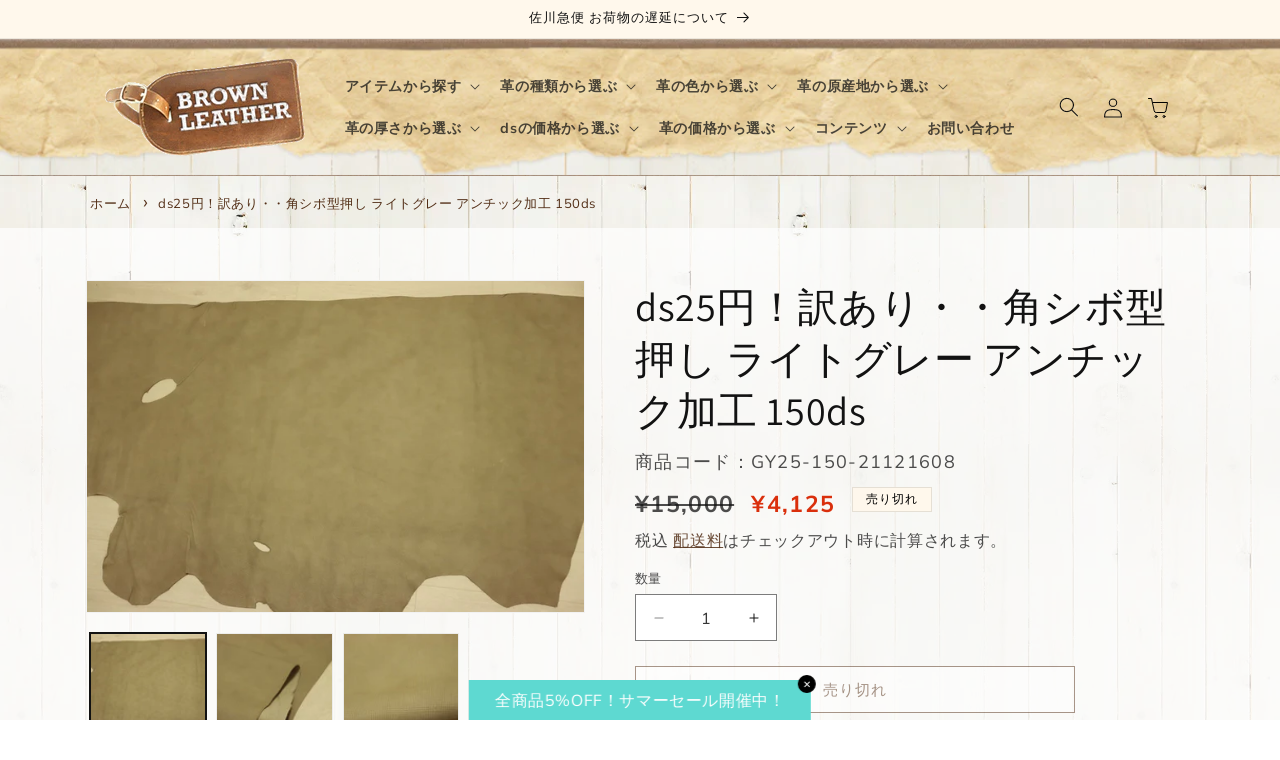

--- FILE ---
content_type: text/css
request_url: https://brown-leather.ne.jp/cdn/shop/t/4/assets/style.css?v=107800537403728805081736240312
body_size: 3762
content:
/** Shopify CDN: Minification failed

Line 1281:17 Unexpected "("

**/
@charset "utf-8";

/* CSS Document */
a {
  color: rgba(var(--color-link), var(--alpha-link));
}


.mb5 {
    margin-bottom: 0.5vw;
}

.mb10 {
    margin-bottom: 1vw;
}

.mb15 {
    margin-bottom: 1.5vw;
}

.mb20 {
    margin-bottom: 2vw;
}

.mb30 {
    margin-bottom: 3vw;
}

.mb40 {
    margin-bottom: 4vw;
}

.mb50 {
    margin-bottom: 5vw;
}

.mb60 {
    margin-bottom: 6vw;
}

.mt5 {
    margin-top: 5vw;
}

.mt10 {
    margin-top: 1vw;
}

.mt15 {
    margin-top: 1.5vw;
}

.mt20 {
    margin-top: 2vw;
}

.mt30 {
    margin-top: 3vw;
}

.mt40 {
    margin-top: 4vw;
}

.mt50 {
    margin-top: 5vw;
}

.mt60 {
    margin-top: 6vw;
}

.mr3 {
    margin-right: 0.3vw;
}

.mr5 {
    margin-right: 0.5vw;
}

.mr10 {
    margin-right: 1vw;
}

.mr15 {
    margin-right: 1.5vw;
}

.mr20 {
    margin-right: 2vw;
}

.pb10 {
    padding-bottom: 1vw;
}

.pb15 {
    padding-bottom: 1.5vw;
}

.pb20 {
    padding-bottom: 2vw;
}

.pb30 {
    padding-bottom: 3vw;
}

.pb40 {
    padding-bottom: 4vw;
}

.pb50 {
    padding-bottom: 5vw;
}

.pb60 {
    padding-bottom: 6vw;
}

.pt10 {
    padding-top: 1vw;
}

.pt15 {
    padding-top: 1.5vw;
}

.pt20 {
    padding-top: 2vw;
}

.pt30 {
    padding-top: 3vw;
}

.pt40 {
    padding-top: 4vw;
}

.pt50 {
    padding-top: 5vw;
}

.pt60 {
    padding-top: 6vw;
}

.pb10 {
    padding-bottom: 1vw;
}

.pr10 {
    padding-right: 1vw;
}

.pr15 {
    padding-right: 1.5vw;
}

.pr20 {
    padding-right: 2vw;
}

.center {
    text-align: center;
}

.txt-large {
    font-size: larger;
}

.txt-small {
    font-size: smaller;
}

hr {
    margin: 25px 0;
}

.policies-link {
    padding: 1vw;
}

.policies-link li {
    margin-bottom: 0.3vw;
}


/* top info blog list */
.top-infoblock-container{
    width: 90%;
    text-align: center;
    margin: 40px auto;
    max-width: 1100px;
    background-color: #ffffffb3;
    padding: 40px 2vw;
}

.top-infoblock-listcont{
    width: 80%;
    min-width: 390px;
    list-style: none !important;
    padding-inline-start: unset !important;
    margin:0 auto;
}

.top-infoblock-list{
    border-bottom: 1px dotted #aaa;
    padding: 8px 0;
    display: flex;
    justify-content: left;
    flex-wrap: nowrap;
}

.top-info-date{
    display: block;
    min-width: 150px;
    text-align: left;
    display: flex;
    align-items: center;
}

.top-info-articlelink{
    display: block;
    margin-left: 8px;
    display: flex;
    align-items: center;
  text-decoration:none!important;
}

.top-info-articlelink h2{
    font-size: 1.6rem;
  text-align:left;
  line-height:1.8;
}


@media screen and (max-width: 767px) {
    .blog__title {
      font-size: 1.8rem;
    }
    .top-infoblock-container{
        width: 90%;
        text-align: center;
        margin: 0 auto;
    }
    
        .top-infoblock-listcont{
        width: 100%;
        min-width: unset;
        padding-inline-start: unset !important;
    }
    
        .top-infoblock-list{
        padding: 8px 0;
        display: flex;
        flex-direction: column;
        justify-content: left;
        flex-wrap: wrap;
    }
    
    .top-info-date{
        display: block;
        width: 100%;
        text-align: left;
        font-size: 1rem;
    }
    
    .top-info-articlelink{
        display: block;
        text-align: left;
    }
    .top-info-articlelink h2{
        /*font-size: 1.2rem;*/
    }
}


/*トップページ*/
.header{
  max-width: 100%;
}
.header__inline-menu {
    font-weight: 600;
}

.header-wrapper {
    /*background-image: url("/cdn/shop/files/container-bg.jpg");*/
    background: url(/cdn/shop/files/container-bg-trim.png?v=1719818318);
    padding: 0 55px;
    background-size: cover;
    background-position: top;
}

@media only screen and (max-width:749px) {
.header-wrapper {
    padding: 0 1rem;
}
}

.bg-wht, .color-scheme-4dc0a530-74ab-4868-ae6a-8edc163671c9, .article-template, #shopify-section-template--17941888041202__main{
    background-color:rgba(255, 255, 255, 0.7) !important;
    padding: 40px 2vw;
    margin-top: 1rem;
}

.img-border{
	border:2px solid  #522E16;
}

.info-renewal-contact{
	margin:3vw 0;
	padding:1.5vw 0;
	text-align:center;
	border:6px dotted #522E16;
	border-radius:8px;
}

.banner--mobile-bottom .banner__box {
    padding: 2rem !important;
}

/*news blog layout*/

.page-container{
    background-image: url("/cdn/shop/files/bl-bg.jpg");
}

.blog-vertical-list {
    width: 90%;
    margin: 1vw auto;
}

.list-vertical-inner {
    display: flex;
    align-items: baseline;
    justify-content: left;
    border-bottom: 1px dotted #aaa;
}

.list-vertical-inner:last-child {
    display: flex;
    align-items: baseline;
    justify-content: left;
    border-bottom: unset;
}

.list-vertical-inner a {
    display: block;
}

.blog-v-date {
    display: block;
    margin-right: 1vw;
    color: #522e16;
}

.blog-v__title {
    font-size: 1.2rem;
    margin: 14px 0 12px 0;
}

.line-bnr {
  width:50%;
}


/*contents layout*/
.contents-half-spfull{
	display:flex;
	flex-wrap:nowrap;
	justify-content:space-between;
  align-items: center;
}

.contents-half-spfull-inner{
	width:48%;
	text-align:left;
}

.contents-half-spfull-inner img{
	width:100%;
}

/*contents-quarter-spfull*/
.contents-quarter-spfull{
	display:flex;
	flex-wrap:nowrap;
    flex-direction: row-reverse;
	justify-content:space-between;
    align-items: center;
    padding: 10px;
}

.contents-quarter-spfull-inner{
	width:48%;
	text-align:left;
}

.contents-quarter-spfull-inner img{
	width:100%;
}

/*newsletter layout*/
.newsletter-half-spfull{
	display:flex;
	flex-wrap:nowrap;
	justify-content:space-between;
  align-items: center;
}

.newsletter-half-spfull-left{
	width:48%;
	text-align:center;
}

.newsletter-half-spfull-right{
	width:48%;
	text-align:center;
}


/*ボタン*/
.btn__content{
    width:144px;
    height:40px;
    line-height:40px;
}
.btn__content a{
    display:block;
    width:100%;
    height:100%;
    text-decoration: none;
    background:#61371a;
    text-align:center;
    color:#FFFFFF;
    font-size:14px;
    font-weight:bold;
    border-radius:10px;
    -webkit-border-radius:10px;
    -moz-border-radius:10px;
    box-shadow:5px 5px 0px 0px #DEDEDE ;
    text-shadow:0px 0px 0px #FFFFFF ;
    transition: .3s;
}
.btn__content a:hover{
    background:#DBAE95;
    color:#FFFFFF;
    margin-left:5px;
    margin-top:5px;
    box-shadow:none;
}

/*ボタンレイアウト*/
.btn__rayout{
  display: flex;
  flex-wrap: wrap;
  justify-content: center; /* 中央寄せ */
      width: 100%;
    padding-top: 0px; /* 上との距離 */
    padding-bottom: 8px;
}

.btn__rayout .btn__item{
  padding: 3px; /* 周りとの距離 */
}

.btn__rayout2{
  display: flex;
  flex-wrap: wrap;
  justify-content: center; /* 中央寄せ */
      width: 100%;
    padding-top: 0px; /* 上との距離 */
    padding-bottom: 8px;
}

.btn__rayout2 .btn__item2{
  padding: 10px; /* 周りとの距離 */
}

/*drawer-menu-function*/

#drawer-checkbox {
    display: none;
}

#drawer-icon {
    cursor: pointer;
    display: inline-block;
    height: 60px;
    position: absolute;
    width: 60px;
    top: 70px;
    left: 0;
    z-index: 2000;
}

#drawer-icon:before {
    content: "menu";
    color: #522e16;
    font-size: 12px;
    position: absolute;
    top: -10px;
    left: 14px;
}

#drawer-icon span {
    background: #522e16;
    border-radius: 4px;
    display: block;
    height: 12%;
    left: 50%;
    margin: -8% 0 0 -42%;
    position: absolute;
    top: 50%;
    transition: all 0.3s ease-in-out;
    width: 84%;
}

#drawer-icon span::before,
#drawer-icon span::after {
    -webkit-transform: rotate(0);
    background: #522e16;
    border-radius: 4px;
    content: "";
    display: block;
    height: 100%;
    left: 50%;
    margin: -8% 0 0 -50%;
    position: absolute;
    top: 50%;
    transform: rotate(0);
    transition: all 0.3s ease-in-out;
    width: 100%;
}

#drawer-icon span::before {
    margin-top: -41%;
}

#drawer-icon span::after {
    margin-top: 25%;
}

#drawer-checkbox:checked~#drawer-icon span {
    background: rgba(51, 51, 51, 0);
}

#drawer-checkbox:checked~#drawer-icon span::before,
#drawer-checkbox:checked~#drawer-icon span::after {
    content: "";
    display: block;
    height: 100%;
    left: 50%;
    margin: -8% 0 0 -42%;
    position: absolute;
    top: 50%;
    width: 100%;
}

#drawer-checkbox:checked~#drawer-icon span::before {
    -webkit-transform: rotate(-45deg);
    transform: rotate(-45deg);
}

#drawer-checkbox:checked~#drawer-icon span::after {
    -webkit-transform: rotate(45deg);
    transform: rotate(45deg);
}

#drawer-checkbox:checked~#drawer-content {
    transform: translateX(0);
    box-shadow: 6px 0 25px rgba(0, 0, 0, 0.16);
}

#drawer-close {
    display: none;
    position: fixed;
    z-index: 39;
    top: 0;
    left: 0;
    width: 100%;
    height: 100%;
    background: #000;
    opacity: 0;
    transition: all 0.3s ease-in-out 0s;
}

#drawer-checkbox:checked~#drawer-close {
    display: block;
    opacity: 0.3;
}


/*drawer-menu-inner*/

#drawer-content {
    position: fixed;
    top: 0;
    left: 0;
    z-index: 40;
    width: 40vw;
    min-width: 250px;
    height: 100%;
    background: #fff;
    transition: all 0.3s ease-in-out 0s;
    transform: translateX(-100%);
}

.drawer-inner {
    position: absolute;
    right: 0;
    background: #fff;
    top: 130px;
    width: 100%;
    overflow: auto;
    -webkit-overflow-scrolling: touch;
  height:100%;
  padding-bottom:200px;
}


.drawer-inner h2 {
    padding: 10px 0;
    text-align: center;
    background-color: #522e16;
    color: #fff;
    margin: 0;
}

a.catlink-lv1 {
    display: flex;
    padding: 0 0 0 1vw;
    border-bottom: 1px solid #522e16;
    background-color: #f8f8f8;
    margin-bottom: 0;
    transition: .6s;
    justify-content: space-between;
    align-items: baseline;
}

a.catlink-lv1::after {
    color: #522e16;
    font-family: "FontAwesome";
    content: "\f105";
    display: block;
    margin-right: 1vw;
}

a.catlink-lv1:hover {
    text-decoration: none;
    opacity: .7;
}

a.catlink-lv1>h3 {
    font-size: 1.1rem;
    color: #522e16;
    margin: 12px 0;
    display: block;
}

h3.cattitle-lv1 {
    font-size: 1.1rem;
    color: #522e16;
    padding: 12px 0 12px 1vw;
    border-bottom: 1px dotted #522e16;
    margin-bottom: 0;
}

.cat-linknone {
    padding: 12px 0 12px 1vw;
    border-bottom: 1px solid #522e16;
    background-color: #f8f8f8;
    margin-bottom: 0;
    font-size: 1.1rem;
    color: #522e16;
    margin-bottom: 0;
}

.category-list>li {
    border-bottom: 1px dotted #ccc;
    opacity: 1;
    padding-top: 10px;
    padding-bottom: 10px;
    padding-left: 2.5vw;
    font-size: 1rem;
    background-color: #f8f8f8;
}

.category-list>li>a {
    display: block;
}

.category-list>li>a:hover {
    text-decoration: none;
}

.accordion-checkbox {
    /* checbox */
    display: none;
}

.accordion-trigger {
    /* label */
    text-align: left;
    box-sizing: border-box;
    cursor: pointer;
    display: block;
    padding: 15px 0 15px 2vw;
    padding-right: 42px;
    /* padding + icon width */
    border-bottom: 1px solid #ccc;
    background-color: #fff2f8;
    position: relative;
    width: 100%;
    font-weight: bold;
    font-size: 1rem;
}

.drawer-catlist-catch {
    font-size: .8rem;
    display: inline;
    color: red;
    font-weight: 700;
    animation: flash 1s linear infinite;
    margin-left: 12px;
}
@keyframes flash {
    0%,100% {
      opacity: 1;
    }
  
    50% {
      opacity: 0;
    }
  }


/* icon */

.accordion-trigger::before,
.accordion-trigger::after {
    content: "";
    position: absolute;
    top: 0;
    bottom: 0;
    right: 15px;
    margin: auto;
    height: 2px;
    width: 12px;
    background-color: #522e16;
    transition: all .1s ease-out;
}

.accordion-trigger::after {
    transform: rotate(90deg);
}


/* /icon */

.accordion-target {
    /* target */
    box-sizing: border-box;
    visibility: hidden;
    opacity: 0;
    transition: all .4s ease-out;
    text-align: left;
}

.accordion-target.list>.catlink-lv2 {
    /* target-child */
    box-sizing: border-box;
    height: 0;
    visibility: hidden;
    opacity: 0;
    padding-top: 0;
    padding-bottom: 0;
    transition: visibility .2s ease-out, opacity .2s ease-out, padding-top .4s ease-out, padding-bottom .4s ease-out;
}

.accordion-target.list>.catlink-lv2>a {
    display: block;
    padding: 0 15px;
    color: #000;
    text-decoration: none;
}

.accordion-checkbox:checked+.accordion-trigger::after {
    opacity: 0;
    transform: rotate(0);
}

.accordion-checkbox:checked+.accordion-trigger+.accordion-target {
    visibility: visible;
    opacity: 1;
}

.accordion-checkbox:checked+.accordion-trigger+.accordion-target>.catlink-lv2 {
    visibility: visible;
    height: auto;
    border-bottom: 1px dotted #ccc;
    opacity: 1;
    padding-top: 10px;
    padding-bottom: 10px;
    padding-left: 2.5vw;
    transition: visibility .2s ease-out .2s, opacity .2s ease-out .2s, padding-top ease-out .4s, padding-bottom ease-out .4s;
}

.accordion-checkbox:checked+.accordion-trigger+.accordion-target>.catlink-lv2>a {
    padding-top: 15px;
    padding-bottom: 15px;
    margin-top: -15px;
    margin-bottom: -15px;
    font-size: 1rem;
}


/* blread crumb */

.breadcrumb {
    font-size: 0.9rem;
}

.bread-home {
    position: relative;
    color: #522e16;
}

.bread-home::before {
    font-family: "FontAwesome";
    content: "\f015";
    margin-right: 5px;
}


/*slider text*/

.mega-title,
.mega-subtitle {
    text-shadow: 2px 2px 10px #000;
}

.hero .mega-title,
.hero .mega-subtitle {
    text-shadow: 2px 2px 10px #000;
}


/*product detail*/

.product-single__description>h3 {
    color: #522e16;
    font-weight: bold;
    font-size: 1.3rem;
    border-bottom: 1px dotted #ccc;
    padding-bottom: 8px;
    vertical-align: middle;
}

.product-single__description>h3::before {
    font-family: "FontAwesome";
    content: "\f14a";
    margin-right: 5px;
    vertical-align: middle;
}

.product-desc{
    line-height:1.8;
}

h5.product-descTitle, .product__description h3 {
    color: #522e16;
    font-weight: bold;
    /*font-size: 1rem;*/
    font-size: calc(var(--font-heading-scale) * 1.7rem) !important;
    border-bottom: 1px dotted #ccc;
    padding-bottom: 8px;
    vertical-align: middle;
}

h5.product-descTitle::before, .product__description h3::before {
    font-family: "FontAwesome";
    content: "\f14a";
    margin-right: 5px;
    vertical-align: middle;
}

.product-common-info {
    padding: 2vw;
    border: 5px dotted #522e16;
    border-radius: 8px;
    background-color: #f8f8f8;
}

ul.related-collection-list{
  margin-left:0;
  padding-left: 0 !important;
}

.related-collection-list>li{
  list-style:none;
}

.related-collection-list>li>a{
    color: #522e16;
    font-weight: bold;
    /*font-size: 1rem;
    border-bottom: 1px dotted #ccc;
    padding-bottom: 8px;*/
    vertical-align: baseline;
    text-decoration: none;
    border-bottom: 1px solid currentColor;
}

.related-collection-list>li>a::after {
    font-family: "FontAwesome";
    content: "\f0a9";
    margin-left: 10px;
    vertical-align: baseline;
}


/*footer infomation container*/

.footer-info-container {
    display: flex;
    flex-wrap: wrap;
    justify-content: space-between;
}

.footer-info-inner {
    width: 32%;
    margin-bottom: 30px;
}

.footer-info-inner_x2 {
    width: 64%;
    margin-bottom: 30px;
}

.footer-inner-catlist{
    display: flex;
    flex-wrap: nowrap;
    justify-content: space-between;
}

a.footer_Lv1{
    display: flex;
    margin-bottom: 0;
    transition: .6s;
    justify-content: left;
    align-items: baseline;
}

a.footer_Lv1>h3{
    font-size: 0.9rem;
    color: #522e16;
    margin: 4px 0;
    display: block;
}

a.footer_Lv1::before {
    color: #522e16;
    font-family: "FontAwesome";
    content: "\f105";
    display: block;
    margin-right: 8px;
}

.footertile_Lv1{
    font-size: 0.9rem;
    color: #522e16;
    padding: 4px 0;
    margin-bottom: 0;
}

.footer_Lv2>li{
    display: flex;
    margin-bottom: 0;
    transition: .6s;
    justify-content: left;
    align-items: baseline;
}
.footer_Lv2>li::before{
    color: #522e16;
    font-family: "FontAwesome";
    content: "\f105";
    display: block;
    margin-right: 8px;
}

.footer_Lv2>li a{
    display: block;
    font-size: 0.9rem;
    color: #522e16;
    padding-left: 4px;
    margin-bottom: 0;
}


.footer-info-title {
    font-size: 1.2rem;
    border-bottom: 3px dotted #999;
    padding-bottom: 10px;
}

.footer-inner-contents {
    font-size: 0.9rem;
}

.footer-inner-one_half{
    width: 49%;
}

.footer-inner-menu {
    margin-left: 1.5vw;
}

.footer-menu-link {
    font-size: 0.9rem;
    margin-bottom: 0.5vw;
}

@media only screen and (max-width:989px) {
    .footer-info-container {
        display: flex;
        flex-wrap: wrap;
        justify-content: space-between;
    }
    .footer-info-inner {
        width: 48%;
        margin-bottom: 30px;
    }
    .footer-info-inner_x2 {
        width: 48%;
        margin-bottom: 30px;
    }
}

@media only screen and (max-width:749px) {
    .footer-info-container {
        display: flex;
        flex-wrap: wrap;
        justify-content: space-between;
        margin-top: 30px;
    }
    .footer-info-inner {
        width: 100%;
        margin-bottom: 30px;
    }
    .footer-info-inner_x2 {
        width: 100%;
        margin-bottom: 30px;
    }
    .mega-title,
    .mega-subtitle {
        text-shadow: unset;
    }
    .list-vertical-inner {
        display: block;
        text-align: left;
        padding: 6px 0;
        border-bottom: 1px dotted #aaa;
    }
    .list-vertical-inner:last-child {
        display: block;
        text-align: left;
        padding: 6px 0;
        border-bottom: unset;
    }
    .list-vertical-inner a {
        display: block;
    }
    .blog-v-date {
        display: block;
        color: #522e16;
    }
    .blog-v__title {
        font-size: 1.2rem;
        margin: 6px 0;
    }
.contents-half-spfull{
	display:flex;
	flex-wrap:wrap;
	justify-content:center;
}

.contents-half-spfull-inner{
	width:100%;
	text-align:left;
}

.contents-half-spfull-inner img{
	width:100%;
}
.contents-quarter-spfull{
	display:flex;
	flex-wrap:wrap;
	justify-content:center;
}

.contents-quarter-spfull-inner{
	width:100%;
	text-align:left;
}

.contents-quarter-spfull-inner img{
	width:100%;
}
}

.suki {
  font-size: 15px;
}

/*footer-line-bnr*/
@media only screen and (min-width: 750px) {
.footer-line-bnr {
  width:50%;
  margin:0 auto 4vw;
}
}

@media only screen and (max-width: 750px) {
.footer-line-bnr {
  margin: 5vw 5vw 10vw;
}
}

/*blog-line-btn*/
.blog-line-btn>a>img {
    display: block;
    height: 46px;
    margin-top: 2.5vw;
}

@media only screen and (max-width:749px) {
.blog-line-btn>a>img {
    display:block;
    height: 40px;
    margin-top: 7vw; 
}
}


/*Dawn用追加*/
.inline-richtext:not(.footer-block__heading):not(.image-with-text__heading), .collection__title .banner__text {
  text-align:center;
}
.title-wrapper-with-link h2 {
  width: 100%;
}


/*背景*/
#MainContent {
  background-image: url(https://brown-leather.ne.jp/cdn/shop/files/bl-bg.jpg);
}


/*フッター*/
div:has(.footer-bnr) {
    background-image: url(https://brown-leather.ne.jp/cdn/shop/files/bl-bg.jpg);
}
.footer-bnr {
    padding-top: 8rem;
    padding-bottom: 4rem;
    display: flex;
    flex-direction: column;
    gap: 4rem;
}

.footer-block--newsletter {
    margin-bottom: 3rem;
}
.newsletter-form__button:not(:focus-visible):not(.focused) {
    background-color: #522e16 !important;
}
.newsletter-form__button .icon-arrow {
    color: #fff !important;
}

.field input, .footer button {
  background: #fff !important;
}
.footer {
  background: #f6f6f6;
}
.footer-line-bnr img {
    width: 100%;
}

.list-social__item path {
    fill: #522e16;
}

/*商品*/
.quantity {
  background: #fff !important;
}
.counter-text-carecartbysalespop-2020 {
  height: 50px !important;
}
.full-unstyled-link {
  font-weight: bolder;
  font-size: 16px;
}
.product__info-wrapper .policies-link {
    font-size: 1.6rem;
    list-style: none;
    padding-left: 0;
}
.product__info-wrapper .policies-link a {
    color: var(--color-text);
    text-decoration: none;
}
.product__info-wrapper .policies-link a:hover {
    text-decoration: underline;
}
.product__description .contents-half-spfull {
    flex-wrap: wrap;
}
.product__description .contents-half-spfull-inner {
    width: 100%;
} 
.price--on-sale .price__sale {
    font-size: 2rem;
    color: #da2f0c;
    font-weight: 600;
}
.product__info-wrapper .product__tax {
    font-size: 1.6rem;
}

.cart-notification {
    background: #fff;
}
#cart-notification-button {
    background-color: transparent;
}
.counter-text-carecartbysalespop-2020 {
    background: transparent !important;
}


/*コレクションページ*/
.contents-half-spfull-inner h3 {
    font-size: 2.6rem;
    font-weight: 600;
}
.facets__display, .facets__header, .mobile-facets__inner {
    background: #fff !important;
}
.mobile-facets__header {
    top: 35px !important;
}
.mobile-facets__main {
    padding: 4rem 0 0 !important;
}
.mobile-facets__close {
    top: 3rem !important;
}
.facet-checkbox>svg {
    background: transparent !important;
}


/*お問い合わせ*/
.text-area {
  background: #fff;
}

/*ブラウンレザーについて*/
.only screen and (min-width: 750px) {
  font-size: calc(var(--font-heading-scale) * 22px);
}

/*お知らせ*/
.top-info-articlelink h2 {
  font-weight: bolder;
}


/*カート画面*/
.cart__note_block {
    display: flex;
    flex-direction: column;
    gap: 2rem;
}


/*ブログ一覧*/
.blog-articles .blog-articles__article {
  width: 100%;
  height: 230px;
  padding-bottom: 2rem;
  margin-bottom: 2rem;
  border-bottom: 1px #ddd solid;
}
.blog-articles .article-card {
  flex-direction: row !important;
}
.blog-articles .article-card .card__inner {
  width: 38%;
  /*padding: 1rem;*/
}
.blog-articles .blog-media {
  width: 90% !important;
}
.blog-articles .blog-media .media img {
  /*object-position: left !important;*/
  object-fit: cover !important;
}
.blog-articles .article-card .card__content {
  width: 60%;
}
.blog-articles .article-card .card__heading {
  word-break: break-all;
}
.card__information {
  width: 100%;
  overflow: auto;
  scrollbar-width: none;
}

.article-card-wrapper:has(.article-card-noimage) {
  height: auto;
}
.article-card-noimage {
  display: block;
  height: auto;
}
.article-card-noimage .card__inner {
  width: 100% !important;
}
.article-card-noimage .card__inner .card__heading a {
  font-size: 2rem;
}
.article-card-noimage .card__inner .article-card__excerpt {
  margin: 1.2rem 0 0;
  max-width: 100%;
}
  
@media screen and (max-width: 748px) {
.blog-articles .blog-articles__article {
  height: 200px;
  margin-bottom: 1rem;
}
.blog-articles .article-card .card__inner {
  width: 30%;
}
.blog-articles .article-card__image{
  background-color: unset;
}
.blog-articles .blog-media .media img {
  object-fit: contain !important;
  background-color: unset;
}
.blog-articles .article-card .card__heading {
  font-size: 1.4rem;
}
.blog-articles .article-card__excerpt {
  font-size: 1.3rem;
  margin: 1.2rem 0;
  line-height: 1.3;
}
}

@media screen and (min-width: 749px){
.blog-articles {
    grid-template-columns: 1fr!important;
}
}
